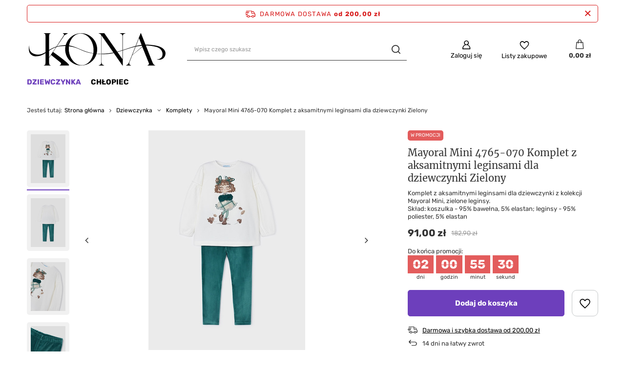

--- FILE ---
content_type: text/html; charset=utf-8
request_url: https://kona.pl/Mayoral-Mini-4765-070-Komplet-z-aksamitnymi-leginsami-dla-dziewczynki-Zielony.html
body_size: 18018
content:
<!DOCTYPE html>
<html lang="pl" class="--freeShipping --vat --gross " ><head><meta name='viewport' content='user-scalable=no, initial-scale = 1.0, maximum-scale = 1.0, width=device-width, viewport-fit=cover'/> <link rel="preload" crossorigin="anonymous" as="font" href="/gfx/standards/fontello.woff?v=2"><meta http-equiv="Content-Type" content="text/html; charset=utf-8"><meta http-equiv="X-UA-Compatible" content="IE=edge"><title>Mayoral Mini 4765-070 Komplet z aksamitnymi leginsami dla dziewczynki Zielony  | Dziewczynka \ Komplety Mayoral</title><meta name="keywords" content=""><meta name="description" content="Mayoral Mini 4765-070 Komplet z aksamitnymi leginsami dla dziewczynki Zielony  | Dziewczynka \ Komplety Mayoral"><link rel="icon" href="/gfx/pol/favicon.ico"><meta name="theme-color" content="#6d3fbc"><meta name="msapplication-navbutton-color" content="#6d3fbc"><meta name="apple-mobile-web-app-status-bar-style" content="#6d3fbc"><link rel="preload stylesheet" as="style" href="/gfx/pol/style.css.gzip?r=1671227266"><script>var app_shop={urls:{prefix:'data="/gfx/'.replace('data="', '')+'pol/',graphql:'/graphql/v1/'},vars:{priceType:'gross',priceTypeVat:true,productDeliveryTimeAndAvailabilityWithBasket:false,geoipCountryCode:'US',},txt:{priceTypeText:' brutto',},fn:{},fnrun:{},files:[],graphql:{}};const getCookieByName=(name)=>{const value=`; ${document.cookie}`;const parts = value.split(`; ${name}=`);if(parts.length === 2) return parts.pop().split(';').shift();return false;};if(getCookieByName('freeeshipping_clicked')){document.documentElement.classList.remove('--freeShipping');}if(getCookieByName('rabateCode_clicked')){document.documentElement.classList.remove('--rabateCode');}function hideClosedBars(){const closedBarsArray=JSON.parse(localStorage.getItem('closedBars'))||[];if(closedBarsArray.length){const styleElement=document.createElement('style');styleElement.textContent=`${closedBarsArray.map((el)=>`#${el}`).join(',')}{display:none !important;}`;document.head.appendChild(styleElement);}}hideClosedBars();</script><meta name="robots" content="index,follow"><meta name="rating" content="general"><meta name="Author" content="KONA.pl na bazie IdoSell (www.idosell.com/shop).">
<!-- Begin partytown html or js -->

<script>partytownConfig = ["gtm_web_worker_active"] </script><script>partytown = {
          lib: "/partytown/",
          resolveUrl: function (url, location, type) {
            if (url.pathname.includes("debug/bootstrap")) {
                  const proxyUrl = new URL(`${location?.origin}/proxy/${url.href}`);
                  return proxyUrl;
              }
            if (url.href.search("proxy") === -1 && type === "script" && url.href.includes("facebook")) {
                const proxyUrl = new URL(`${location?.origin}/proxy/${url.href}`);
                return proxyUrl;
            }
            return url;
          },
          forward: [["dataLayer.push", { preserveBehavior: true }] , ""],
        }; window?.partytownCallback?.();</script><script>const t={preserveBehavior:!1},e=e=>{if("string"==typeof e)return[e,t];const[n,r=t]=e;return[n,{...t,...r}]},n=Object.freeze((t=>{const e=new Set;let n=[];do{Object.getOwnPropertyNames(n).forEach((t=>{"function"==typeof n[t]&&e.add(t)}))}while((n=Object.getPrototypeOf(n))!==Object.prototype);return Array.from(e)})());!function(t,r,o,i,a,s,c,d,l,p,u=t,f){function h(){f||(f=1,"/"==(c=(s.lib||"/~partytown/")+(s.debug?"debug/":""))[0]&&(l=r.querySelectorAll('script[type="text/partytown"]'),i!=t?i.dispatchEvent(new CustomEvent("pt1",{detail:t})):(d=setTimeout(v,1e4),r.addEventListener("pt0",w),a?y(1):o.serviceWorker?o.serviceWorker.register(c+(s.swPath||"partytown-sw.js"),{scope:c}).then((function(t){t.active?y():t.installing&&t.installing.addEventListener("statechange",(function(t){"activated"==t.target.state&&y()}))}),console.error):v())))}function y(e){p=r.createElement(e?"script":"iframe"),t._pttab=Date.now(),e||(p.style.display="block",p.style.width="0",p.style.height="0",p.style.border="0",p.style.visibility="hidden",p.setAttribute("aria-hidden",!0)),p.src=c+"partytown-"+(e?"atomics.js?v=0.10.1":"sandbox-sw.html?"+t._pttab),r.querySelector(s.sandboxParent||"body").appendChild(p)}function v(n,o){for(w(),i==t&&(s.forward||[]).map((function(n){const[r]=e(n);delete t[r.split(".")[0]]})),n=0;n<l.length;n++)(o=r.createElement("script")).innerHTML=l[n].innerHTML,o.nonce=s.nonce,r.head.appendChild(o);p&&p.parentNode.removeChild(p)}function w(){clearTimeout(d)}s=t.partytown||{},i==t&&(s.forward||[]).map((function(r){const[o,{preserveBehavior:i}]=e(r);u=t,o.split(".").map((function(e,r,o){var a;u=u[o[r]]=r+1<o.length?u[o[r]]||(a=o[r+1],n.includes(a)?[]:{}):(()=>{let e=null;if(i){const{methodOrProperty:n,thisObject:r}=((t,e)=>{let n=t;for(let t=0;t<e.length-1;t+=1)n=n[e[t]];return{thisObject:n,methodOrProperty:e.length>0?n[e[e.length-1]]:void 0}})(t,o);"function"==typeof n&&(e=(...t)=>n.apply(r,...t))}return function(){let n;return e&&(n=e(arguments)),(t._ptf=t._ptf||[]).push(o,arguments),n}})()}))})),"complete"==r.readyState?h():(t.addEventListener("DOMContentLoaded",h),t.addEventListener("load",h))}(window,document,navigator,top,window.crossOriginIsolated);</script>

<!-- End partytown html or js -->

<!-- Begin LoginOptions html -->

<style>
#client_new_social .service_item[data-name="service_Apple"]:before, 
#cookie_login_social_more .service_item[data-name="service_Apple"]:before,
.oscop_contact .oscop_login__service[data-service="Apple"]:before {
    display: block;
    height: 2.6rem;
    content: url('/gfx/standards/apple.svg?r=1743165583');
}
.oscop_contact .oscop_login__service[data-service="Apple"]:before {
    height: auto;
    transform: scale(0.8);
}
#client_new_social .service_item[data-name="service_Apple"]:has(img.service_icon):before,
#cookie_login_social_more .service_item[data-name="service_Apple"]:has(img.service_icon):before,
.oscop_contact .oscop_login__service[data-service="Apple"]:has(img.service_icon):before {
    display: none;
}
</style>

<!-- End LoginOptions html -->

<!-- Open Graph -->
<meta property="og:type" content="website"><meta property="og:url" content="https://kona.pl/Mayoral-Mini-4765-070-Komplet-z-aksamitnymi-leginsami-dla-dziewczynki-Zielony.html
"><meta property="og:title" content="Mayoral Mini 4765-070 Komplet z aksamitnymi leginsami dla dziewczynki Zielony"><meta property="og:description" content="Komplet z aksamitnymi leginsami dla dziewczynki z kolekcji Mayoral Mini, zielone leginsy.
Skład: koszulka - 95% bawełna, 5% elastan; leginsy - 95% poliester, 5% elastan"><meta property="og:site_name" content="KONA.pl"><meta property="og:locale" content="pl_PL"><meta property="og:image" content="https://kona.pl/hpeciai/f6b35467303daad22252c65472673a44/pol_pl_Mayoral-Mini-4765-070-Komplet-z-aksamitnymi-leginsami-dla-dziewczynki-Zielony-176_1.jpg"><meta property="og:image:width" content="321"><meta property="og:image:height" content="450"><script >
window.dataLayer = window.dataLayer || [];
window.gtag = function gtag() {
dataLayer.push(arguments);
}
gtag('consent', 'default', {
'ad_storage': 'denied',
'analytics_storage': 'denied',
'ad_personalization': 'denied',
'ad_user_data': 'denied',
'wait_for_update': 500
});

gtag('set', 'ads_data_redaction', true);
</script><script id="iaiscript_1" data-requirements="W10=" data-ga4_sel="ga4script">
window.iaiscript_1 = `<${'script'}  class='google_consent_mode_update'>
gtag('consent', 'update', {
'ad_storage': 'denied',
'analytics_storage': 'denied',
'ad_personalization': 'denied',
'ad_user_data': 'denied'
});
</${'script'}>`;
</script>
<!-- End Open Graph -->

<link rel="canonical" href="https://kona.pl/Mayoral-Mini-4765-070-Komplet-z-aksamitnymi-leginsami-dla-dziewczynki-Zielony.html" />

                <!-- Global site tag (gtag.js) -->
                <script  async src="https://www.googletagmanager.com/gtag/js?id=AW-17704640256"></script>
                <script >
                    window.dataLayer = window.dataLayer || [];
                    window.gtag = function gtag(){dataLayer.push(arguments);}
                    gtag('js', new Date());
                    
                    gtag('config', 'AW-17704640256', {"allow_enhanced_conversions":true});
gtag('config', 'G-R8MFYZ0RFH');

                </script>
                            <!-- Google Tag Manager -->
                    <script >(function(w,d,s,l,i){w[l]=w[l]||[];w[l].push({'gtm.start':
                    new Date().getTime(),event:'gtm.js'});var f=d.getElementsByTagName(s)[0],
                    j=d.createElement(s),dl=l!='dataLayer'?'&l='+l:'';j.async=true;j.src=
                    'https://www.googletagmanager.com/gtm.js?id='+i+dl;f.parentNode.insertBefore(j,f);
                    })(window,document,'script','dataLayer','AW-17704640256');</script>
            <!-- End Google Tag Manager -->                <script>
                if (window.ApplePaySession && window.ApplePaySession.canMakePayments()) {
                    var applePayAvailabilityExpires = new Date();
                    applePayAvailabilityExpires.setTime(applePayAvailabilityExpires.getTime() + 2592000000); //30 days
                    document.cookie = 'applePayAvailability=yes; expires=' + applePayAvailabilityExpires.toUTCString() + '; path=/;secure;'
                    var scriptAppleJs = document.createElement('script');
                    scriptAppleJs.src = "/ajax/js/apple.js?v=3";
                    if (document.readyState === "interactive" || document.readyState === "complete") {
                          document.body.append(scriptAppleJs);
                    } else {
                        document.addEventListener("DOMContentLoaded", () => {
                            document.body.append(scriptAppleJs);
                        });  
                    }
                } else {
                    document.cookie = 'applePayAvailability=no; path=/;secure;'
                }
                </script>
                <script>let paypalDate = new Date();
                    paypalDate.setTime(paypalDate.getTime() + 86400000);
                    document.cookie = 'payPalAvailability_PLN=-1; expires=' + paypalDate.getTime() + '; path=/; secure';
                </script><link rel="preload" as="image" href="/hpeciai/0d638967f0ea27f16128f106f9e1efaa/pol_pm_Mayoral-Mini-4765-070-Komplet-z-aksamitnymi-leginsami-dla-dziewczynki-Zielony-176_1.jpg"><style>
							#photos_slider[data-skeleton] .photos__link:before {
								padding-top: calc(450/321* 100%);
							}
							@media (min-width: 979px) {.photos__slider[data-skeleton] .photos__figure:not(.--nav):first-child .photos__link {
								max-height: 450px;
							}}
						</style></head><body><div id="container" class="projector_page container max-width-1200"><header class=""><script class="ajaxLoad">
                app_shop.vars.vat_registered = "true";
                app_shop.vars.currency_format = "###,##0.00";
                
                    app_shop.vars.currency_before_value = false;
                
                    app_shop.vars.currency_space = true;
                
                app_shop.vars.symbol = "zł";
                app_shop.vars.id= "PLN";
                app_shop.vars.baseurl = "http://kona.pl/";
                app_shop.vars.sslurl= "https://kona.pl/";
                app_shop.vars.curr_url= "%2FMayoral-Mini-4765-070-Komplet-z-aksamitnymi-leginsami-dla-dziewczynki-Zielony.html";
                

                var currency_decimal_separator = ',';
                var currency_grouping_separator = ' ';

                
                    app_shop.vars.blacklist_extension = ["exe","com","swf","js","php"];
                
                    app_shop.vars.blacklist_mime = ["application/javascript","application/octet-stream","message/http","text/javascript","application/x-deb","application/x-javascript","application/x-shockwave-flash","application/x-msdownload"];
                
                    app_shop.urls.contact = "/contact-pol.html";
                </script><div id="viewType" style="display:none"></div><div id="freeShipping" class="freeShipping"><span class="freeShipping__info">Darmowa dostawa</span><strong class="freeShipping__val">
				od 
				200,00 zł</strong><a href="" class="freeShipping__close"></a></div><div id="logo" class="d-flex align-items-center"><a href="https://kona.pl/" target="_self"><img src="/data/gfx/mask/pol/logo_2_big.svg" alt="Sklep odzieżowy KONA" width="1920" height="495"></a></div><form action="https://kona.pl/search.php" method="get" id="menu_search" class="menu_search"><a href="#showSearchForm" class="menu_search__mobile"></a><div class="menu_search__block"><div class="menu_search__item --input"><input class="menu_search__input" type="text" name="text" autocomplete="off" placeholder="Wpisz czego szukasz"><button class="menu_search__submit" type="submit"></button></div><div class="menu_search__item --results search_result"></div></div></form><div id="menu_settings" class="align-items-center justify-content-center justify-content-lg-end"><div id="menu_additional"><a class="account_link" href="https://kona.pl/login.php">Zaloguj się</a><div class="shopping_list_top" data-empty="true"><a href="https://kona.pl/pl/shoppinglist/" class="wishlist_link slt_link">Listy zakupowe</a><div class="slt_lists"><ul class="slt_lists__nav"><li class="slt_lists__nav_item" data-list_skeleton="true" data-list_id="true" data-shared="true"><a class="slt_lists__nav_link" data-list_href="true"><span class="slt_lists__nav_name" data-list_name="true"></span><span class="slt_lists__count" data-list_count="true">0</span></a></li></ul><span class="slt_lists__empty">Dodaj do nich produkty, które lubisz i chcesz kupić później.</span></div></div></div></div><div class="shopping_list_top_mobile" data-empty="true"><a href="https://kona.pl/pl/shoppinglist/" class="sltm_link"></a></div><div class="sl_choose sl_dialog"><div class="sl_choose__wrapper sl_dialog__wrapper"><div class="sl_choose__item --top sl_dialog_close mb-2"><strong class="sl_choose__label">Zapisz na liście zakupowej</strong></div><div class="sl_choose__item --lists" data-empty="true"><div class="sl_choose__list f-group --radio m-0 d-md-flex align-items-md-center justify-content-md-between" data-list_skeleton="true" data-list_id="true" data-shared="true"><input type="radio" name="add" class="sl_choose__input f-control" id="slChooseRadioSelect" data-list_position="true"><label for="slChooseRadioSelect" class="sl_choose__group_label f-label py-4" data-list_position="true"><span class="sl_choose__sub d-flex align-items-center"><span class="sl_choose__name" data-list_name="true"></span><span class="sl_choose__count" data-list_count="true">0</span></span></label><button type="button" class="sl_choose__button --desktop btn --solid">Zapisz</button></div></div><div class="sl_choose__item --create sl_create mt-4"><a href="#new" class="sl_create__link  align-items-center">Stwórz nową listę zakupową</a><form class="sl_create__form align-items-center"><div class="sl_create__group f-group --small mb-0"><input type="text" class="sl_create__input f-control" required="required"><label class="sl_create__label f-label">Nazwa nowej listy</label></div><button type="submit" class="sl_create__button btn --solid ml-2 ml-md-3">Utwórz listę</button></form></div><div class="sl_choose__item --mobile mt-4 d-flex justify-content-center d-md-none"><button class="sl_choose__button --mobile btn --solid --large">Zapisz</button></div></div></div><div id="menu_basket" class="topBasket"><a class="topBasket__sub" href="/basketedit.php"><span class="badge badge-info"></span><strong class="topBasket__price" style="display: none;">0,00 zł</strong></a><div class="topBasket__details --products" style="display: none;"><div class="topBasket__block --labels"><label class="topBasket__item --name">Produkt</label><label class="topBasket__item --sum">Ilość</label><label class="topBasket__item --prices">Cena</label></div><div class="topBasket__block --products"></div></div><div class="topBasket__details --shipping" style="display: none;"><span class="topBasket__name">Koszt dostawy od</span><span id="shipppingCost"></span></div><script>
						app_shop.vars.cache_html = true;
					</script></div><nav id="menu_categories" class="wide"><button type="button" class="navbar-toggler"><i class="icon-reorder"></i></button><div class="navbar-collapse" id="menu_navbar"><ul class="navbar-nav mx-md-n2"><li class="nav-item active"><a  href="/dziewczynka" target="_self" title="Dziewczynka" class="nav-link active" >Dziewczynka</a><ul class="navbar-subnav"><li class="nav-item empty"><a  href="/dziewczynka-sukienki" target="_self" title="Sukienki" class="nav-link" >Sukienki</a></li><li class="nav-item active empty"><a  href="/dziewczynka-komplety" target="_self" title="Komplety" class="nav-link active" >Komplety</a></li><li class="nav-item empty"><a  href="/dziewczynka-swetry" target="_self" title="Swetry" class="nav-link" >Swetry</a></li><li class="nav-item empty"><a  href="/dziewczynka-bluzki" target="_self" title="Bluzki" class="nav-link" >Bluzki</a></li><li class="nav-item empty"><a  href="/dziewczynka-spodnice" target="_self" title="Spódnice" class="nav-link" >Spódnice</a></li><li class="nav-item empty"><a  href="/dziewczynka-kombinezony" target="_self" title="Kombinezony" class="nav-link" >Kombinezony</a></li><li class="nav-item empty"><a  href="/dziewczynka-leginsy" target="_self" title="Leginsy" class="nav-link" >Leginsy</a></li><li class="nav-item empty"><a  href="/dziewczynka-koszulki-krotki-rekaw" target="_self" title="Koszulki krótki rękaw" class="nav-link" >Koszulki krótki rękaw</a></li><li class="nav-item empty"><a  href="/dziewczynka-koszulki-dlugi-rekaw" target="_self" title="Koszulki długi rękaw" class="nav-link" >Koszulki długi rękaw</a></li><li class="nav-item empty"><a  href="/dziewczynka-kamizelki" target="_self" title="Kamizelki" class="nav-link" >Kamizelki</a></li><li class="nav-item empty"><a  href="/dziewczynka-kurtki-i-plaszcze" target="_self" title="Kurtki i płaszcze" class="nav-link" >Kurtki i płaszcze</a></li><li class="nav-item empty"><a  href="/dziewczynka-bluzy" target="_self" title="Bluzy" class="nav-link" >Bluzy</a></li><li class="nav-item empty"><a  href="/dziewczynka-spodnie" target="_self" title="Spodnie" class="nav-link" >Spodnie</a></li><li class="nav-item empty"><a  href="/dziewczynka-dresy" target="_self" title="Dresy" class="nav-link" >Dresy</a></li><li class="nav-item empty"><a  href="/dziewczynka-krotkie-spodenki" target="_self" title="Krótkie spodenki" class="nav-link" >Krótkie spodenki</a></li><li class="nav-item empty"><a  href="/dziewczynka-body" target="_self" title="Body" class="nav-link" >Body</a></li><li class="nav-item"><a  href="/dziewczynka-dodatki" target="_self" title="Dodatki" class="nav-link" >Dodatki</a><ul class="navbar-subsubnav"><li class="nav-item"><a  href="/dziewczynka-torebki-plecaki" target="_self" title="Torebki / Plecaki" class="nav-link" >Torebki / Plecaki</a></li><li class="nav-item"><a  href="/dziewczynka-kapelusze-czapki" target="_self" title="Kapelusze / Czapki" class="nav-link" >Kapelusze / Czapki</a></li><li class="nav-item"><a  href="/dziewczynka-ozdoby-do-wlosow" target="_self" title="Ozdoby do włosów" class="nav-link" >Ozdoby do włosów</a></li><li class="nav-item"><a  href="/dziewczynka-rajstopy-podkolanowki-skarpetki" target="_self" title="Rajstopy / Podkolanówki / Skarpetki" class="nav-link" >Rajstopy / Podkolanówki / Skarpetki</a></li><li class="nav-item"><a  href="/dziewczynka-komplety-czapki-kominy-szaliki" target="_self" title="Komplety (czapki/kominy/szaliki)" class="nav-link" >Komplety (czapki/kominy/szaliki)</a></li><li class="nav-item"><a  href="/dziewczynka-nauszniki" target="_self" title="Nauszniki" class="nav-link" >Nauszniki</a></li></ul></li><li class="nav-item"><a  href="/dziewczynka-buty" target="_self" title="Buty" class="nav-link" >Buty</a><ul class="navbar-subsubnav"><li class="nav-item"><a  href="/dziewczynka-buty-baleriny" target="_self" title="Baleriny" class="nav-link" >Baleriny</a></li><li class="nav-item"><a  href="/dziewczynka-buty-botki" target="_self" title="Botki" class="nav-link" >Botki</a></li><li class="nav-item"><a  href="/dziewczynka-buty-sandaly" target="_self" title="Sandały" class="nav-link" >Sandały</a></li><li class="nav-item"><a  href="/dziewczynka-buty-sportowe" target="_self" title="Sportowe" class="nav-link" >Sportowe</a></li><li class="nav-item"><a  href="/dziewczynka-buty-kapcie" target="_self" title="Kapcie" class="nav-link" >Kapcie</a></li></ul></li><li class="nav-item empty"><a  href="/dziewczynka-stroje-kapielowe" target="_self" title="Stroje kąpielowe" class="nav-link" >Stroje kąpielowe</a></li><li class="nav-item"><a  href="/dziewczynka-akcesoria" target="_self" title="Akcesoria" class="nav-link" >Akcesoria</a><ul class="navbar-subsubnav"><li class="nav-item"><a  href="/dziewczynka-kocyki" target="_self" title="Kocyki" class="nav-link" >Kocyki</a></li><li class="nav-item"><a  href="/dziewczynka-reczniki" target="_self" title="Ręczniki" class="nav-link" >Ręczniki</a></li><li class="nav-item"><a  href="/dziewczynka-zabawki" target="_self" title="Zabawki" class="nav-link" >Zabawki</a></li></ul></li><li class="nav-item empty"><a  href="/dziewczynka-marynarki" target="_self" title="Marynarki" class="nav-link" >Marynarki</a></li><li class="nav-item empty"><a  href="/pol_m_Dziewczynka_Pajacyki-240.html" target="_self" title="Pajacyki" class="nav-link" >Pajacyki</a></li></ul></li><li class="nav-item"><a  href="/chlopiec" target="_self" title="Chłopiec" class="nav-link noevent" >Chłopiec</a><ul class="navbar-subnav"><li class="nav-item empty"><a  href="/chlopiec-koszulki-polo" target="_self" title="Koszulki polo" class="nav-link" >Koszulki polo</a></li><li class="nav-item empty"><a  href="/chlopiec-komplety" target="_self" title="Komplety" class="nav-link" >Komplety</a></li><li class="nav-item empty"><a  href="/chlopiec-koszulki-krotki-rekaw" target="_self" title="Koszulki krótki rękaw" class="nav-link" >Koszulki krótki rękaw</a></li><li class="nav-item empty"><a  href="/chlopiec-dlugi-rekaw" target="_self" title="Koszulki długi rękaw" class="nav-link" >Koszulki długi rękaw</a></li><li class="nav-item empty"><a  href="/chlopiec-kurtki-i-plaszcze" target="_self" title="Kurtki i płaszcze" class="nav-link" >Kurtki i płaszcze</a></li><li class="nav-item empty"><a  href="/chlopiec-bermudy" target="_self" title="Bermudy" class="nav-link" >Bermudy</a></li><li class="nav-item empty"><a  href="/chlopiec-kamizelki" target="_self" title="Kamizelki" class="nav-link" >Kamizelki</a></li><li class="nav-item empty"><a  href="/chlopiec-dresy" target="_self" title="Dresy" class="nav-link" >Dresy</a></li><li class="nav-item empty"><a  href="/chlopiec-bluzy" target="_self" title="Bluzy" class="nav-link" >Bluzy</a></li><li class="nav-item empty"><a  href="/chlopiec-swetry" target="_self" title="Swetry" class="nav-link" >Swetry</a></li><li class="nav-item empty"><a  href="/chlopiec-koszule" target="_self" title="Koszule" class="nav-link" >Koszule</a></li><li class="nav-item empty"><a  href="/chlopiec-spodnie" target="_self" title="Spodnie" class="nav-link" >Spodnie</a></li><li class="nav-item empty"><a  href="/chlopiec-kombinezony" target="_self" title="Kombinezony" class="nav-link" >Kombinezony</a></li><li class="nav-item empty"><a  href="/chlopiec-body" target="_self" title="Body" class="nav-link" >Body</a></li><li class="nav-item"><a  href="/chlopiec-dodatki" target="_self" title="Dodatki" class="nav-link" >Dodatki</a><ul class="navbar-subsubnav"><li class="nav-item"><a  href="/chlopiec-czapki-kominy" target="_self" title="Czapki / Kominy" class="nav-link" >Czapki / Kominy</a></li></ul></li><li class="nav-item"><a  href="/pol_m_Chlopiec_Buty-201.html" target="_self" title="Buty" class="nav-link" >Buty</a><ul class="navbar-subsubnav"><li class="nav-item"><a  href="/chlopiec-buty-botki" target="_self" title="Botki" class="nav-link" >Botki</a></li><li class="nav-item"><a  href="/chlopiec-buty-mokasyny" target="_self" title="Mokasyny" class="nav-link" >Mokasyny</a></li><li class="nav-item"><a  href="/chlopiec-buty-sandaly" target="_self" title="Sandały" class="nav-link" >Sandały</a></li><li class="nav-item"><a  href="/chlopiec-buty-sportowe" target="_self" title="Sportowe" class="nav-link" >Sportowe</a></li><li class="nav-item"><a  href="/chlopiec-buty-kapcie" target="_self" title="Kapcie" class="nav-link" >Kapcie</a></li><li class="nav-item"><a  href="/chlopiec-polbuty" target="_self" title="Półbuty" class="nav-link" >Półbuty</a></li></ul></li><li class="nav-item empty"><a  href="/chlopiec-kapielowki" target="_self" title="Kąpielówki" class="nav-link" >Kąpielówki</a></li><li class="nav-item empty"><a  href="/chlopiec-marynarki" target="_self" title="Marynarki" class="nav-link" >Marynarki</a></li><li class="nav-item"><a  href="/chlopiec-akcesoria" target="_self" title="Akcesoria" class="nav-link" >Akcesoria</a><ul class="navbar-subsubnav"><li class="nav-item"><a  href="/chlopiec-kocyki" target="_self" title="Kocyki" class="nav-link" >Kocyki</a></li><li class="nav-item"><a  href="/chlopiec-reczniki" target="_self" title="Ręczniki" class="nav-link" >Ręczniki</a></li><li class="nav-item"><a  href="/chlopiec-zabawki" target="_self" title="Zabawki" class="nav-link" >Zabawki</a></li></ul></li><li class="nav-item empty"><a  href="/pol_m_Chlopiec_Pajacyki-241.html" target="_self" title="Pajacyki" class="nav-link" >Pajacyki</a></li></ul></li></ul></div></nav><div id="breadcrumbs" class="breadcrumbs"><div class="back_button"><button id="back_button"></button></div><div class="list_wrapper"><ol><li><span>Jesteś tutaj:  </span></li><li class="bc-main"><span><a href="/">Strona główna</a></span></li><li class="category bc-item-1 --more"><a class="category" href="/dziewczynka">Dziewczynka</a><ul class="breadcrumbs__sub"><li class="breadcrumbs__item"><a class="breadcrumbs__link --link" href="/dziewczynka-sukienki">Sukienki</a></li><li class="breadcrumbs__item"><a class="breadcrumbs__link --link" href="/dziewczynka-komplety">Komplety</a></li><li class="breadcrumbs__item"><a class="breadcrumbs__link --link" href="/dziewczynka-swetry">Swetry</a></li><li class="breadcrumbs__item"><a class="breadcrumbs__link --link" href="/dziewczynka-bluzki">Bluzki</a></li><li class="breadcrumbs__item"><a class="breadcrumbs__link --link" href="/dziewczynka-spodnice">Spódnice</a></li><li class="breadcrumbs__item"><a class="breadcrumbs__link --link" href="/dziewczynka-kombinezony">Kombinezony</a></li><li class="breadcrumbs__item"><a class="breadcrumbs__link --link" href="/dziewczynka-leginsy">Leginsy</a></li><li class="breadcrumbs__item"><a class="breadcrumbs__link --link" href="/dziewczynka-koszulki-krotki-rekaw">Koszulki krótki rękaw</a></li><li class="breadcrumbs__item"><a class="breadcrumbs__link --link" href="/dziewczynka-koszulki-dlugi-rekaw">Koszulki długi rękaw</a></li><li class="breadcrumbs__item"><a class="breadcrumbs__link --link" href="/dziewczynka-kamizelki">Kamizelki</a></li><li class="breadcrumbs__item"><a class="breadcrumbs__link --link" href="/dziewczynka-kurtki-i-plaszcze">Kurtki i płaszcze</a></li><li class="breadcrumbs__item"><a class="breadcrumbs__link --link" href="/dziewczynka-bluzy">Bluzy</a></li><li class="breadcrumbs__item"><a class="breadcrumbs__link --link" href="/dziewczynka-spodnie">Spodnie</a></li><li class="breadcrumbs__item"><a class="breadcrumbs__link --link" href="/dziewczynka-dresy">Dresy</a></li><li class="breadcrumbs__item"><a class="breadcrumbs__link --link" href="/dziewczynka-krotkie-spodenki">Krótkie spodenki</a></li><li class="breadcrumbs__item"><a class="breadcrumbs__link --link" href="/dziewczynka-body">Body</a></li><li class="breadcrumbs__item"><a class="breadcrumbs__link --link" href="/dziewczynka-dodatki">Dodatki</a></li><li class="breadcrumbs__item"><a class="breadcrumbs__link --link" href="/dziewczynka-buty">Buty</a></li><li class="breadcrumbs__item"><a class="breadcrumbs__link --link" href="/dziewczynka-stroje-kapielowe">Stroje kąpielowe</a></li><li class="breadcrumbs__item"><a class="breadcrumbs__link --link" href="/dziewczynka-akcesoria">Akcesoria</a></li><li class="breadcrumbs__item"><a class="breadcrumbs__link --link" href="/dziewczynka-marynarki">Marynarki</a></li><li class="breadcrumbs__item"><a class="breadcrumbs__link --link" href="/pol_m_Dziewczynka_Pajacyki-240.html">Pajacyki</a></li></ul></li><li class="category bc-item-2 bc-active"><a class="category" href="/dziewczynka-komplety">Komplety</a></li><li class="bc-active bc-product-name"><span>Mayoral Mini 4765-070 Komplet z aksamitnymi leginsami dla dziewczynki Zielony</span></li></ol></div></div></header><div id="layout" class="row clearfix"><aside class="col-3"><section class="shopping_list_menu"><div class="shopping_list_menu__block --lists slm_lists" data-empty="true"><span class="slm_lists__label">Listy zakupowe</span><ul class="slm_lists__nav"><li class="slm_lists__nav_item" data-list_skeleton="true" data-list_id="true" data-shared="true"><a class="slm_lists__nav_link" data-list_href="true"><span class="slm_lists__nav_name" data-list_name="true"></span><span class="slm_lists__count" data-list_count="true">0</span></a></li><li class="slm_lists__nav_header"><span class="slm_lists__label">Listy zakupowe</span></li></ul><a href="#manage" class="slm_lists__manage d-none align-items-center d-md-flex">Zarządzaj listami</a></div><div class="shopping_list_menu__block --bought slm_bought"><a class="slm_bought__link d-flex" href="https://kona.pl/products-bought.php">
						Lista dotychczas zamówionych produktów
					</a></div><div class="shopping_list_menu__block --info slm_info"><strong class="slm_info__label d-block mb-3">Jak działa lista zakupowa?</strong><ul class="slm_info__list"><li class="slm_info__list_item d-flex mb-3">
							Po zalogowaniu możesz umieścić i przechowywać na liście zakupowej dowolną liczbę produktów nieskończenie długo.
						</li><li class="slm_info__list_item d-flex mb-3">
							Dodanie produktu do listy zakupowej nie oznacza automatycznie jego rezerwacji.
						</li><li class="slm_info__list_item d-flex mb-3">
							Dla niezalogowanych klientów lista zakupowa przechowywana jest do momentu wygaśnięcia sesji (około 24h).
						</li></ul></div></section><div id="mobileCategories" class="mobileCategories"><div class="mobileCategories__item --menu"><a class="mobileCategories__link --active" href="#" data-ids="#menu_search,.shopping_list_menu,#menu_search,#menu_navbar,#menu_navbar3, #menu_blog">
                            Menu
                        </a></div><div class="mobileCategories__item --account"><a class="mobileCategories__link" href="#" data-ids="#menu_contact,#login_menu_block">
                            Konto
                        </a></div></div><div class="setMobileGrid" data-item="#menu_navbar"></div><div class="setMobileGrid" data-item="#menu_navbar3" data-ismenu1="true"></div><div class="setMobileGrid" data-item="#menu_blog"></div><div class="login_menu_block d-lg-none" id="login_menu_block"><a class="sign_in_link" href="/login.php" title=""><i class="icon-user"></i><span>Zaloguj się</span></a><a class="registration_link" href="/client-new.php?register" title=""><i class="icon-lock"></i><span>Zarejestruj się</span></a><a class="order_status_link" href="/order-open.php" title=""><i class="icon-globe"></i><span>Sprawdź status zamówienia</span></a></div><div class="setMobileGrid" data-item="#menu_contact"></div><div class="setMobileGrid" data-item="#menu_settings"></div></aside><div id="content" class="col-12"><section id="projector_photos" class="photos d-flex align-items-start mb-4 mb-md-6" data-nav="true"><div id="photos_nav" class="photos__nav d-none d-md-flex flex-md-column"><figure class="photos__figure --nav"><a class="photos__link --nav" href="/hpeciai/f6b35467303daad22252c65472673a44/pol_pl_Mayoral-Mini-4765-070-Komplet-z-aksamitnymi-leginsami-dla-dziewczynki-Zielony-176_1.jpg" data-slick-index="0" data-width="71" data-height="100"><img class="photos__photo b-lazy --nav" width="71" height="100" alt="Mayoral Mini 4765-070 Komplet z aksamitnymi leginsami dla dziewczynki Zielony" data-src="/hpeciai/c6c399d2039592fcb95b7f9124831788/pol_ps_Mayoral-Mini-4765-070-Komplet-z-aksamitnymi-leginsami-dla-dziewczynki-Zielony-176_1.jpg"></a></figure><figure class="photos__figure --nav"><a class="photos__link --nav" href="/hpeciai/f7a55d0b6df6b68fca710a0d8b01165e/pol_pl_Mayoral-Mini-4765-070-Komplet-z-aksamitnymi-leginsami-dla-dziewczynki-Zielony-176_2.jpg" data-slick-index="1" data-width="71" data-height="100"><img class="photos__photo b-lazy --nav" width="71" height="100" alt="Mayoral Mini 4765-070 Komplet z aksamitnymi leginsami dla dziewczynki Zielony" data-src="/hpeciai/341ca7f50e005750ad2bcd128687452e/pol_ps_Mayoral-Mini-4765-070-Komplet-z-aksamitnymi-leginsami-dla-dziewczynki-Zielony-176_2.jpg"></a></figure><figure class="photos__figure --nav"><a class="photos__link --nav" href="/hpeciai/7de2944051dd5fe102db9ee2cd0d5440/pol_pl_Mayoral-Mini-4765-070-Komplet-z-aksamitnymi-leginsami-dla-dziewczynki-Zielony-176_3.jpg" data-slick-index="2" data-width="71" data-height="100"><img class="photos__photo b-lazy --nav" width="71" height="100" alt="Mayoral Mini 4765-070 Komplet z aksamitnymi leginsami dla dziewczynki Zielony" data-src="/hpeciai/7ff21ae0104a367d1e5ba9324eaeb159/pol_ps_Mayoral-Mini-4765-070-Komplet-z-aksamitnymi-leginsami-dla-dziewczynki-Zielony-176_3.jpg"></a></figure><figure class="photos__figure --nav"><a class="photos__link --nav" href="/hpeciai/6f9949bb55f86de201ce69b894ac3df0/pol_pl_Mayoral-Mini-4765-070-Komplet-z-aksamitnymi-leginsami-dla-dziewczynki-Zielony-176_4.jpg" data-slick-index="3" data-width="71" data-height="100"><img class="photos__photo b-lazy --nav" width="71" height="100" alt="Mayoral Mini 4765-070 Komplet z aksamitnymi leginsami dla dziewczynki Zielony" data-src="/hpeciai/84d91d228e3b91769cc575b54e85e61d/pol_ps_Mayoral-Mini-4765-070-Komplet-z-aksamitnymi-leginsami-dla-dziewczynki-Zielony-176_4.jpg"></a></figure></div><div id="photos_slider" class="photos__slider" data-skeleton="true" data-nav="true"><div class="photos___slider_wrapper"><figure class="photos__figure"><a class="photos__link" href="/hpeciai/f6b35467303daad22252c65472673a44/pol_pl_Mayoral-Mini-4765-070-Komplet-z-aksamitnymi-leginsami-dla-dziewczynki-Zielony-176_1.jpg" data-width="640" data-height="896"><img class="photos__photo" width="640" height="896" alt="Mayoral Mini 4765-070 Komplet z aksamitnymi leginsami dla dziewczynki Zielony" src="/hpeciai/0d638967f0ea27f16128f106f9e1efaa/pol_pm_Mayoral-Mini-4765-070-Komplet-z-aksamitnymi-leginsami-dla-dziewczynki-Zielony-176_1.jpg"></a></figure><figure class="photos__figure"><a class="photos__link" href="/hpeciai/f7a55d0b6df6b68fca710a0d8b01165e/pol_pl_Mayoral-Mini-4765-070-Komplet-z-aksamitnymi-leginsami-dla-dziewczynki-Zielony-176_2.jpg" data-width="640" data-height="896"><img class="photos__photo slick-loading" width="640" height="896" alt="Mayoral Mini 4765-070 Komplet z aksamitnymi leginsami dla dziewczynki Zielony" data-lazy="/hpeciai/996362546c5d24f502a3596f254a885c/pol_pm_Mayoral-Mini-4765-070-Komplet-z-aksamitnymi-leginsami-dla-dziewczynki-Zielony-176_2.jpg"></a></figure><figure class="photos__figure"><a class="photos__link" href="/hpeciai/7de2944051dd5fe102db9ee2cd0d5440/pol_pl_Mayoral-Mini-4765-070-Komplet-z-aksamitnymi-leginsami-dla-dziewczynki-Zielony-176_3.jpg" data-width="640" data-height="896"><img class="photos__photo slick-loading" width="640" height="896" alt="Mayoral Mini 4765-070 Komplet z aksamitnymi leginsami dla dziewczynki Zielony" data-lazy="/hpeciai/e260e6b2398d649bb210c7604cb11ae8/pol_pm_Mayoral-Mini-4765-070-Komplet-z-aksamitnymi-leginsami-dla-dziewczynki-Zielony-176_3.jpg"></a></figure><figure class="photos__figure"><a class="photos__link" href="/hpeciai/6f9949bb55f86de201ce69b894ac3df0/pol_pl_Mayoral-Mini-4765-070-Komplet-z-aksamitnymi-leginsami-dla-dziewczynki-Zielony-176_4.jpg" data-width="640" data-height="896"><img class="photos__photo slick-loading" width="640" height="896" alt="Mayoral Mini 4765-070 Komplet z aksamitnymi leginsami dla dziewczynki Zielony" data-lazy="/hpeciai/888d7c23f1d58ac6b16443c4e1329d90/pol_pm_Mayoral-Mini-4765-070-Komplet-z-aksamitnymi-leginsami-dla-dziewczynki-Zielony-176_4.jpg"></a></figure></div></div></section><div class="pswp" tabindex="-1" role="dialog" aria-hidden="true"><div class="pswp__bg"></div><div class="pswp__scroll-wrap"><div class="pswp__container"><div class="pswp__item"></div><div class="pswp__item"></div><div class="pswp__item"></div></div><div class="pswp__ui pswp__ui--hidden"><div class="pswp__top-bar"><div class="pswp__counter"></div><button class="pswp__button pswp__button--close" title="Close (Esc)"></button><button class="pswp__button pswp__button--share" title="Share"></button><button class="pswp__button pswp__button--fs" title="Toggle fullscreen"></button><button class="pswp__button pswp__button--zoom" title="Zoom in/out"></button><div class="pswp__preloader"><div class="pswp__preloader__icn"><div class="pswp__preloader__cut"><div class="pswp__preloader__donut"></div></div></div></div></div><div class="pswp__share-modal pswp__share-modal--hidden pswp__single-tap"><div class="pswp__share-tooltip"></div></div><button class="pswp__button pswp__button--arrow--left" title="Previous (arrow left)"></button><button class="pswp__button pswp__button--arrow--right" title="Next (arrow right)"></button><div class="pswp__caption"><div class="pswp__caption__center"></div></div></div></div></div><section id="projector_productname" class="product_name"><div class="product_name__block --info d-flex mb-2"><div class="product_name__sub --label mr-3"><strong class="label_icons"><span class="label --promo">
									W promocji
								</span></strong></div></div><div class="product_name__block --name mb-2"><h1 class="product_name__name m-0">Mayoral Mini 4765-070 Komplet z aksamitnymi leginsami dla dziewczynki Zielony</h1></div><div class="product_name__block --description mb-3"><ul><li>Komplet z aksamitnymi leginsami dla dziewczynki z kolekcji Mayoral Mini, zielone leginsy.</li><li>Skład: koszulka - 95% bawełna, 5% elastan; leginsy - 95% poliester, 5% elastan</li></ul></div></section><script class="ajaxLoad">
		cena_raty = 91.00;
		
				var client_login = 'false'
			
		var client_points = '0';
		var points_used = '';
		var shop_currency = 'zł';
		var product_data = {
		"product_id": '176',
		
		"currency":"zł",
		"product_type":"product_item",
		"unit":"szt.",
		"unit_plural":"szt.",

		"unit_sellby":"1",
		"unit_precision":"0",

		"base_price":{
		
			"maxprice":"91.00",
		
			"maxprice_formatted":"91,00 zł",
		
			"maxprice_net":"73.98",
		
			"maxprice_net_formatted":"73,98 zł",
		
			"minprice":"91.00",
		
			"minprice_formatted":"91,00 zł",
		
			"minprice_net":"73.98",
		
			"minprice_net_formatted":"73,98 zł",
		
			"size_max_maxprice_net":"148.70",
		
			"size_min_maxprice_net":"148.70",
		
			"size_max_maxprice_net_formatted":"148,70 zł",
		
			"size_min_maxprice_net_formatted":"148,70 zł",
		
			"size_max_maxprice":"182.90",
		
			"size_min_maxprice":"182.90",
		
			"size_max_maxprice_formatted":"182,90 zł",
		
			"size_min_maxprice_formatted":"182,90 zł",
		
			"price_unit_sellby":"91.00",
		
			"value":"91.00",
			"price_formatted":"91,00 zł",
			"price_net":"73.98",
			"price_net_formatted":"73,98 zł",
			"yousave_percent":"50",
			"omnibus_price":"91.00",
			"omnibus_price_formatted":"91,00 zł",
			"omnibus_yousave":"0",
			"omnibus_yousave_formatted":"0,00 zł",
			"omnibus_price_net":"73.98",
			"omnibus_price_net_formatted":"73,98 zł",
			"omnibus_yousave_net":"0",
			"omnibus_yousave_net_formatted":"0,00 zł",
			"omnibus_yousave_percent":"0",
			"omnibus_price_is_higher_than_selling_price":"false",
			"normalprice":"182.90",
			"normalprice_net":"148.70",
			"normalprice_formatted":"182,90 zł",
			"normalprice_net_formatted":"148,70 zł",
			"vat":"23",
			"yousave":"91.90",
			"maxprice":"182.90",
			"yousave_formatted":"91,90 zł",
			"maxprice_formatted":"182,90 zł",
			"last_price_change_date":"2026-01-23",
			"yousave_net":"74.72",
			"maxprice_net":"148.70",
			"yousave_net_formatted":"74,72 zł",
			"maxprice_net_formatted":"148,70 zł",
			"tilldays":"1",
			"promotiontilldate":"2026-01-26",
			"promotiontillhour":"00:00:00",
			"discounttilldate":"2026-01-26",
			"discounttillhour":"00:00:00",
			"distinguishedtilldate":"2026-01-26",
			"distinguishedtillhour":"00:00:00",
			"specialtilldate":"2026-01-26",
			"specialtillhour":"00:00:00",
			"worth":"91.00",
			"worth_net":"73.98",
			"worth_formatted":"91,00 zł",
			"worth_net_formatted":"73,98 zł",
			"max_diff_gross":"91.9",
			"max_diff_gross_formatted":"91,90 zł",
			"max_diff_percent":"50",
			"max_diff_net":"74.72",
			"max_diff_net_formatted":"74,72 zł",
			"basket_enable":"y",
			"special_offer":"false",
			"rebate_code_active":"n",
			"priceformula_error":"false"
		},

		"order_quantity_range":{
		
		},

		"sizes":{
		
		"uniw":
		{
		
			"type":"uniw",
			"priority":"0",
			"description":"one size",
			"name":"one size",
			"amount":0,
			"amount_mo":0,
			"amount_mw":0,
			"amount_mp":0,
			"delay_time":{
			
				"days":"0",
				"hours":"0",
				"minutes":"0",
				"time":"2026-01-24 00:04:23",
				"week_day":"6",
				"week_amount":"0",
				"unknown_delivery_time":"false"
			},
		
			"delivery":{
			
			"undefined":"false",
			"shipping":"15.00",
			"shipping_formatted":"15,00 zł",
			"limitfree":"200.00",
			"limitfree_formatted":"200,00 zł",
			"shipping_change":"15.00",
			"shipping_change_formatted":"15,00 zł",
			"change_type":"up"
			},
			"price":{
			
			"value":"91.00",
			"price_formatted":"91,00 zł",
			"price_net":"73.98",
			"price_net_formatted":"73,98 zł",
			"yousave_percent":"50",
			"omnibus_price":"91.00",
			"omnibus_price_formatted":"91,00 zł",
			"omnibus_yousave":"0",
			"omnibus_yousave_formatted":"0,00 zł",
			"omnibus_price_net":"73.98",
			"omnibus_price_net_formatted":"73,98 zł",
			"omnibus_yousave_net":"0",
			"omnibus_yousave_net_formatted":"0,00 zł",
			"omnibus_yousave_percent":"0",
			"omnibus_price_is_higher_than_selling_price":"false",
			"normalprice":"182.90",
			"normalprice_net":"148.70",
			"normalprice_formatted":"182,90 zł",
			"normalprice_net_formatted":"148,70 zł",
			"vat":"23",
			"yousave":"91.90",
			"maxprice":"182.90",
			"yousave_formatted":"91,90 zł",
			"maxprice_formatted":"182,90 zł",
			"last_price_change_date":"2026-01-23",
			"yousave_net":"74.72",
			"maxprice_net":"148.70",
			"yousave_net_formatted":"74,72 zł",
			"maxprice_net_formatted":"148,70 zł",
			"tilldays":"1",
			"promotiontilldate":"2026-01-26",
			"promotiontillhour":"00:00:00",
			"discounttilldate":"2026-01-26",
			"discounttillhour":"00:00:00",
			"distinguishedtilldate":"2026-01-26",
			"distinguishedtillhour":"00:00:00",
			"specialtilldate":"2026-01-26",
			"specialtillhour":"00:00:00",
			"worth":"91.00",
			"worth_net":"73.98",
			"worth_formatted":"91,00 zł",
			"worth_net_formatted":"73,98 zł",
			"max_diff_gross":"91.9",
			"max_diff_gross_formatted":"91,90 zł",
			"max_diff_percent":"50",
			"max_diff_net":"74.72",
			"max_diff_net_formatted":"74,72 zł",
			"basket_enable":"y",
			"special_offer":"false",
			"rebate_code_active":"n",
			"priceformula_error":"false"
			}
		}
		}

		}
		var  trust_level = '0';
	</script><form id="projector_form" class="projector_details" action="https://kona.pl/basketchange.php" method="post" data-sizes_disable="true" data-product_id="176" data-type="product_item"><button style="display:none;" type="submit"></button><input id="projector_product_hidden" type="hidden" name="product" value="176"><input id="projector_size_hidden" type="hidden" name="size" autocomplete="off" value="onesize"><input id="projector_mode_hidden" type="hidden" name="mode" value="1"><div class="projector_details__wrapper"><div id="projector_prices_wrapper" class="projector_details__prices projector_prices"><div class="projector_prices__srp_wrapper" id="projector_price_srp_wrapper" style="display:none;"><span class="projector_prices__srp_label">Cena katalogowa</span><strong class="projector_prices__srp" id="projector_price_srp"></strong></div><div class="projector_prices__price_wrapper"><strong class="projector_prices__price" id="projector_price_value"><span>91,00 zł</span></strong><div class="projector_prices__info"><span class="projector_prices__vat"><span class="price_vat"> brutto</span></span><span class="projector_prices__unit_sep">
										/
								</span><span class="projector_prices__unit_sellby" id="projector_price_unit_sellby" style="display:none">1</span><span class="projector_prices__unit" id="projector_price_unit">szt.</span></div><div class="projector_prices__maxprice_wrapper" id="projector_price_maxprice_wrapper"><del class="projector_prices__maxprice" id="projector_price_maxprice">182,90 zł</del><span class="projector_prices__percent" id="projector_price_yousave"><span class="projector_prices__percent_before">(Zniżka </span><span class="projector_prices__percent_value">50</span><span class="projector_prices__percent_after">%)</span></span></div></div><div class="projector_prices__points" id="projector_points_wrapper" style="display:none;"><div class="projector_prices__points_wrapper" id="projector_price_points_wrapper"><span id="projector_button_points_basket" class="projector_prices__points_buy --span" title="Zaloguj się, aby kupić ten produkt za punkty"><span class="projector_prices__points_price_text">Możesz kupić za </span><span class="projector_prices__points_price" id="projector_price_points"><span class="projector_currency"> pkt.</span></span></span></div></div></div><div id="projector_sizes_cont" class="projector_details__sizes projector_sizes" data-onesize="true"><span class="projector_sizes__label">Rozmiar</span><div class="projector_sizes__sub"><a class="projector_sizes__item --disabled" href="/Mayoral-Mini-4765-070-Komplet-z-aksamitnymi-leginsami-dla-dziewczynki-Zielony.html?selected_size=onesize" data-type="onesize"><span class="projector_sizes__name">one size</span></a></div></div><div class="projector_details__buy projector_buy" id="projector_buy_section"><div class="projector_buy__wrapper"><div class="projector_buy__number_wrapper"><select class="projector_buy__number f-select"><option selected value="1">1</option><option value="2">2</option><option value="3">3</option><option value="4">4</option><option value="5">5</option><option data-more="true">
									więcej
								</option></select><div class="projector_buy__more"><input class="projector_buy__more_input" type="number" name="number" id="projector_number" value="1" step="1"></div></div><button class="projector_buy__button btn --solid --large" id="projector_button_basket" type="submit">
								Dodaj do koszyka
							</button><a class="projector_buy__shopping_list" href="#addToShoppingList" title="Kliknij, aby dodać produkt do listy zakupowej"></a></div></div><div class="projector_details__tell_availability projector_tell_availability" id="projector_tell_availability" style="display:none"><div class="projector_tell_availability__block --link"><a class="projector_tell_availability__link btn --solid --outline --solid --extrasmall" href="#tellAvailability">Powiadom mnie o dostępności produktu</a></div><div class="projector_tell_availability__block --dialog" id="tell_availability_dialog"><h6 class="headline"><span class="headline__name">Produkt wyprzedany</span></h6><div class="projector_tell_availability__info_top"><span>Otrzymasz od nas powiadomienie e-mail o ponownej dostępności produktu.</span></div><div class="projector_tell_availability__email f-group --small"><div class="f-feedback --required"><input type="text" class="f-control validate" name="email" data-validation-url="/ajax/client-new.php?validAjax=true" data-validation="client_email" required="required" disabled id="tellAvailabilityEmail"><label class="f-label" for="tellAvailabilityEmail">Twój adres e-mail</label><span class="f-control-feedback"></span></div></div><div class="projector_tell_availability__button_wrapper"><button type="submit" class="projector_tell_availability__button btn --solid --large">
							Powiadom o dostępności
						</button></div><div class="projector_tell_availability__info1"><span>Dane są przetwarzane zgodnie z </span><a href="/pol-privacy-and-cookie-notice.html">polityką prywatności</a><span>. Przesyłając je, akceptujesz jej postanowienia. </span></div><div class="projector_tell_availability__info2"><span>Powyższe dane nie są używane do przesyłania newsletterów lub innych reklam. Włączając powiadomienie zgadzasz się jedynie na wysłanie jednorazowo informacji o ponownej dostępności tego produktu. </span></div></div></div><div class="projector_details__info projector_info"><div id="projector_status" class="projector_info__item --status projector_status --status-hide"><span id="projector_status_gfx_wrapper" class="projector_status__gfx_wrapper projector_info__icon"><img id="projector_status_gfx" class="projector_status__gfx" src="/data/lang/pol/available_graph/graph_1_5.svg" alt="Produkt niedostępny"></span><div id="projector_shipping_unknown" class="projector_status__unknown" style="display:none"><span class="projector_status__unknown_text"><a target="_blank" href="/contact-pol.html">Skontaktuj się z obsługą sklepu</a>, aby oszacować czas przygotowania tego produktu do wysyłki.
						</span></div><div id="projector_status_wrapper" class="projector_status__wrapper"><div class="projector_status__description" id="projector_status_description">Produkt niedostępny</div><div id="projector_shipping_info" class="projector_status__info" style="display:none"><strong class="projector_status__info_label" id="projector_delivery_label">Wysyłka </strong><strong class="projector_status__info_days" id="projector_delivery_days"></strong><span class="projector_status__info_amount" id="projector_amount" style="display:none"> (%d w magazynie)</span></div></div></div><div class="projector_info__item --shipping projector_shipping" id="projector_shipping_dialog"><span class="projector_shipping__icon projector_info__icon"></span><a class="projector_shipping__info projector_info__link" href="#shipping_info"><span class="projector_shipping__text">Darmowa i szybka dostawa</span><span class="projector_shipping__text_from"> od </span><span class="projector_shipping__price">200,00 zł</span></a></div><div class="projector_info__item --returns projector_returns"><span class="projector_returns__icon projector_info__icon"></span><span class="projector_returns__info projector_info__link"><span class="projector_returns__days">14</span> dni na łatwy zwrot</span></div><div class="projector_info__item --stocks projector_stocks"><span class="projector_stocks__icon projector_info__icon"></span><span class="projector_stocks__info projector_info__link">Ten produkt nie jest dostępny w sklepie stacjonarnym</span></div><div class="projector_info__item --safe projector_safe"><span class="projector_safe__icon projector_info__icon"></span><span class="projector_safe__info projector_info__link">Bezpieczne zakupy</span></div><div class="projector_info__item --points projector_points_recive" id="projector_price_points_recive_wrapper" style="display:none;"><span class="projector_points_recive__icon projector_info__icon"></span><span class="projector_points_recive__info projector_info__link"><span class="projector_points_recive__text">Po zakupie otrzymasz </span><span class="projector_points_recive__value" id="projector_points_recive_points"> pkt.</span></span></div></div><div class="projector_details__lowest_price projector_lowest_price" data-change-date="2026-01-23"><span class="projector_lowest_price__text">Najniższa cena przed obniżką </span><span class="projector_lowest_price__value"></span></div></div></form><script class="ajaxLoad">
		app_shop.vars.contact_link = "/contact-pol.html";
	</script><section class="projector_tabs"><div class="projector_tabs__tabs"></div></section><section id="projector_dictionary" class="dictionary"><div class="dictionary__group --first --no-group"><div class="dictionary__param mb-4" data-producer="true"><div class="dictionary__name mr-1"><span class="dictionary__name_txt">Marka</span></div><div class="dictionary__values"><div class="dictionary__value"><a class="dictionary__value_txt" href="/firm-pol-1668696874-Mayoral.html" title="Kliknij, by zobaczyć wszystkie produkty tej marki">Mayoral</a></div></div></div><div class="dictionary__param mb-4" data-code="true"><div class="dictionary__name mr-1"><span class="dictionary__name_txt">Symbol</span></div><div class="dictionary__values"><div class="dictionary__value"><span class="dictionary__value_txt">12-04765-070</span></div></div></div><div class="dictionary__param mb-4" data-series="true"><div class="dictionary__name mr-1"><span class="dictionary__name_txt">Seria</span></div><div class="dictionary__values"><div class="dictionary__value"><a class="dictionary__value_txt" href="/ser-pol-4-V.html" title="Kliknij, by zobaczyć wszystkie produkty z tej serii">V</a></div></div></div><div class="dictionary__param mb-4"><div class="dictionary__name mr-1"><span class="dictionary__name_txt">Kolor</span></div><div class="dictionary__values"><div class="dictionary__value"><span class="dictionary__value_txt">Ecru</span></div></div></div></div></section><section id="products_associated_zone1" class="hotspot mb-5 col-12" data-ajaxLoad="true" data-pageType="projector"><div class="hotspot mb-5 skeleton"><span class="headline"></span><div class="products d-flex flex-wrap"><div class="product col-6 col-sm-3 col-xl-2 py-3"><span class="product__icon d-flex justify-content-center align-items-center"></span><span class="product__name"></span><div class="product__prices"></div></div><div class="product col-6 col-sm-3 col-xl-2 py-3"><span class="product__icon d-flex justify-content-center align-items-center"></span><span class="product__name"></span><div class="product__prices"></div></div><div class="product col-6 col-sm-3 col-xl-2 py-3"><span class="product__icon d-flex justify-content-center align-items-center"></span><span class="product__name"></span><div class="product__prices"></div></div><div class="product col-6 col-sm-3 col-xl-2 py-3"><span class="product__icon d-flex justify-content-center align-items-center"></span><span class="product__name"></span><div class="product__prices"></div></div></div></div></section><section id="products_associated_zone2" class="hotspot mb-5 col-12" data-ajaxLoad="true" data-pageType="projector"><div class="hotspot mb-5 skeleton"><span class="headline"></span><div class="products d-flex flex-wrap"><div class="product col-6 col-sm-3 col-xl-2 py-3"><span class="product__icon d-flex justify-content-center align-items-center"></span><span class="product__name"></span><div class="product__prices"></div></div><div class="product col-6 col-sm-3 col-xl-2 py-3"><span class="product__icon d-flex justify-content-center align-items-center"></span><span class="product__name"></span><div class="product__prices"></div></div><div class="product col-6 col-sm-3 col-xl-2 py-3"><span class="product__icon d-flex justify-content-center align-items-center"></span><span class="product__name"></span><div class="product__prices"></div></div><div class="product col-6 col-sm-3 col-xl-2 py-3"><span class="product__icon d-flex justify-content-center align-items-center"></span><span class="product__name"></span><div class="product__prices"></div></div></div></div></section><section id="product_questions_list" class="questions mb-5 col-12"><div class="questions__wrapper row align-items-start"><div class="questions__block --banner col-12 col-md-5 col-lg-4"><div class="questions__banner"><strong class="questions__banner_item --label">Potrzebujesz pomocy? Masz pytania?</strong><span class="questions__banner_item --text">Zadaj pytanie a my odpowiemy niezwłocznie, najciekawsze pytania i odpowiedzi publikując dla innych.</span><div class="questions__banner_item --button"><a class="btn --solid --medium questions__button">Zadaj pytanie</a></div></div></div></div></section><section id="product_askforproduct" class="askforproduct mb-5 col-12"><div class="askforproduct__label headline"><span class="askforproduct__label_txt headline__name">Zapytaj o produkt</span></div><form action="/settings.php" class="askforproduct__form row flex-column align-items-center" method="post" novalidate="novalidate"><div class="askforproduct__description col-12 col-sm-7 mb-4"><span class="askforproduct__description_txt">Jeżeli powyższy opis jest dla Ciebie niewystarczający, prześlij nam swoje pytanie odnośnie tego produktu. Postaramy się odpowiedzieć tak szybko jak tylko będzie to możliwe.
						</span><span class="askforproduct__privacy">Dane są przetwarzane zgodnie z <a href="/pol-privacy-and-cookie-notice.html">polityką prywatności</a>. Przesyłając je, akceptujesz jej postanowienia. </span></div><input type="hidden" name="question_product_id" value="176"><input type="hidden" name="question_action" value="add"><div class="askforproduct__inputs col-12 col-sm-7"><div class="f-group askforproduct__email"><div class="f-feedback askforproduct__feedback --email"><input id="askforproduct__email_input" type="email" class="f-control --validate" name="question_email" required="required"><label for="askforproduct__email_input" class="f-label">
									E-mail
								</label><span class="f-control-feedback"></span></div></div><div class="f-group askforproduct__question"><div class="f-feedback askforproduct__feedback --question"><textarea id="askforproduct__question_input" rows="6" cols="52" type="question" class="f-control --validate" name="product_question" minlength="3" required="required"></textarea><label for="askforproduct__question_input" class="f-label">
									Pytanie
								</label><span class="f-control-feedback"></span></div></div></div><div class="askforproduct__submit  col-12 col-sm-7"><button class="btn --solid --medium px-5 mb-2 askforproduct__button">
							Wyślij
						</button></div></form></section></div></div></div><footer class="max-width-1200"><div id="footer_links" class="row container four_elements"><ul id="menu_orders" class="footer_links col-md-4 col-sm-6 col-12 orders_bg"><li><a id="menu_orders_header" class=" footer_links_label" href="https://kona.pl/client-orders.php" title="">
					Zamówienia
				</a><ul class="footer_links_sub"><li id="order_status" class="menu_orders_item"><i class="icon-battery"></i><a href="https://kona.pl/order-open.php">
							Status zamówienia
						</a></li><li id="order_status2" class="menu_orders_item"><i class="icon-truck"></i><a href="https://kona.pl/order-open.php">
							Śledzenie przesyłki
						</a></li><li id="order_rma" class="menu_orders_item"><i class="icon-sad-face"></i><a href="https://kona.pl/rma-open.php">
							Chcę zareklamować produkt
						</a></li><li id="order_returns" class="menu_orders_item"><i class="icon-refresh-dollar"></i><a href="https://kona.pl/returns-open.php">
							Chcę zwrócić produkt
						</a></li><li id="order_exchange" class="menu_orders_item"><i class="icon-return-box"></i><a href="/client-orders.php?display=returns&amp;exchange=true">
							Chcę wymienić produkt
						</a></li><li id="order_contact" class="menu_orders_item"><i class="icon-phone"></i><a href="/contact-pol.html">
								Kontakt
							</a></li></ul></li></ul><ul id="menu_account" class="footer_links col-md-4 col-sm-6 col-12"><li><a id="menu_account_header" class=" footer_links_label" href="https://kona.pl/login.php" title="">
					Konto
				</a><ul class="footer_links_sub"><li id="account_register_retail" class="menu_orders_item"><i class="icon-register-card"></i><a href="https://kona.pl/client-new.php?register">
										Zarejestruj się
									</a></li><li id="account_basket" class="menu_orders_item"><i class="icon-basket"></i><a href="https://kona.pl/basketedit.php">
							Koszyk
						</a></li><li id="account_observed" class="menu_orders_item"><i class="icon-heart-empty"></i><a href="https://kona.pl/pl/shoppinglist/">
							Listy zakupowe
						</a></li><li id="account_boughts" class="menu_orders_item"><i class="icon-menu-lines"></i><a href="https://kona.pl/products-bought.php">
							Lista zakupionych produktów
						</a></li><li id="account_history" class="menu_orders_item"><i class="icon-clock"></i><a href="https://kona.pl/client-orders.php">
							Historia transakcji
						</a></li><li id="account_rebates" class="menu_orders_item"><i class="icon-scissors-cut"></i><a href="https://kona.pl/client-rebate.php">
							Moje rabaty
						</a></li><li id="account_newsletter" class="menu_orders_item"><i class="icon-envelope-empty"></i><a href="https://kona.pl/newsletter.php">
							Newsletter
						</a></li></ul></li></ul><ul id="menu_regulations" class="footer_links col-md-4 col-sm-6 col-12"><li><span class="footer_links_label">Regulaminy</span><ul class="footer_links_sub"><li><a href="/pol-delivery.html">
									Wysyłka
								</a></li><li><a href="/pol-payments.html">
									Sposoby płatności i prowizje
								</a></li><li><a href="/pol-terms.html">
									Regulamin
								</a></li><li><a href="/pol-privacy-and-cookie-notice.html">
									Polityka prywatności
								</a></li><li><a href="/pol-returns-and_replacements.html">
									Odstąpienie od umowy
								</a></li></ul></li></ul><ul class="footer_links col-md-4 col-sm-6 col-12" id="links_footer_1"><li><span  title="Informacje" class="footer_links_label" ><span>Informacje</span></span><ul class="footer_links_sub"><li><a href="/Informacje-o-opakowaniach-cinfo-pol-31.html" target="_self" title="Informacje o opakowaniach" ><span>Informacje o opakowaniach</span></a></li></ul></li></ul></div><div class="footer_settings container d-md-flex justify-content-md-between align-items-md-center mb-md-4"><div id="price_info" class="footer_settings__price_info price_info mb-4 d-md-flex align-items-md-center mb-md-0"><div class="price_info__wrapper"><span class="price_info__text --type">
										W sklepie prezentujemy ceny brutto (z VAT).
									</span></div></div><div class="footer_settings__idosell idosell mb-4 d-md-flex align-items-md-center mb-md-0 " id="idosell_logo"><a class="idosell__logo --link" target="_blank" href="https://www.idosell.com/pl/?utm_source=clientShopSite&amp;utm_medium=Label&amp;utm_campaign=PoweredByBadgeLink" title="Sklep internetowy IdoSell"><img class="idosell__img mx-auto d-block b-lazy" src="/gfx/standards/loader.gif?r=1671227251" data-src="/ajax/poweredby_IdoSell_Shop_white.svg?v=1" alt="Sklep internetowy IdoSell"></a></div></div><div id="menu_contact" class="container d-md-flex align-items-md-center justify-content-md-center"><ul><li class="contact_type_header"><a href="https://kona.pl/contact-pol.html" title="">
					Kontakt
				</a></li><li class="contact_type_phone"><a href="tel:+48606764928">+48 606 764 928</a></li><li class="contact_type_mail"><a href="mailto:sklep@kona.pl">sklep@kona.pl</a></li><li class="contact_type_adress"><span class="shopshortname">KONA.pl<span>, </span></span><span class="adress_street">Krakowska 84<span>, </span></span><span class="adress_zipcode">39-200<span class="n55931_city"> Dębica</span></span></li></ul></div><section id="menu_banners2" class="container"><div class="menu_button_wrapper"><div id="footer_img">
<a href='/Sposoby-platnosci-i-prowizje-cterms-pol-17.html'><img src='/data/include/cms/bannery/StopkaPL/COLOR/Fott-01.png'/></a>
<a href='/Sposoby-platnosci-i-prowizje-cterms-pol-17.html'><img src='/data/include/cms/bannery/StopkaPL/COLOR/Fott-02.png'/></a>
<a href='/Sposoby-platnosci-i-prowizje-cterms-pol-17.html'><img src='/data/include/cms/bannery/StopkaPL/COLOR/Fott-03.png'/></a>
<a href='/Sposoby-platnosci-i-prowizje-cterms-pol-17.html'><img src='/data/include/cms/bannery/StopkaPL/COLOR/Fott-04.png'/></a>
<a href='/Sposoby-platnosci-i-prowizje-cterms-pol-17.html'><img src='/data/include/cms/bannery/StopkaPL/COLOR/Fott-05.png'/></a>
<a href='/Sposoby-platnosci-i-prowizje-cterms-pol-17.html'><img src='/data/include/cms/bannery/StopkaPL/COLOR/Fott-06.png'/></a>
<a href='/Sposoby-platnosci-i-prowizje-cterms-pol-17.html'><img src='/data/include/cms/bannery/StopkaPL/COLOR/Fott-07.png'/></a>
<a href='/Sposoby-platnosci-i-prowizje-cterms-pol-17.html'><img src='/data/include/cms/bannery/StopkaPL/COLOR/Fott-08.png'/></a>
<a href='/Sposoby-platnosci-i-prowizje-cterms-pol-17.html'><img src='/data/include/cms/bannery/StopkaPL/COLOR/Fott-09.png'/></a>
<a href='/Sposoby-platnosci-i-prowizje-cterms-pol-17.html'><img src='/data/include/cms/bannery/StopkaPL/COLOR/Fott-10.png'/></a>
<a href='/Sposoby-platnosci-i-prowizje-cterms-pol-17.html'><img src='/data/include/cms/bannery/StopkaPL/COLOR/Fott-11.png'/></a>
<a href='/Sposoby-platnosci-i-prowizje-cterms-pol-17.html'><img src='/data/include/cms/bannery/StopkaPL/COLOR/Fott-12.png'/></a>

</div>
<style type='text/css'>
#footer_img {display: flex; flex-wrap: wrap;}
#footer_img > a >img{padding-left:2px;}
</style>
<a href='https://xrzeszow.pl'>Rzeszów</a> | <a href='https://on.pl'>Nieruchomości</a> | <a href='https://wa.pl'>Warszawa</a> | <a href='https://kr.pl'>Kraków</a> | <a href='https://wtf.pl'>WTF</a></div></section><script>
		const instalmentData = {
			
			currency: 'zł',
			
			
					basketCost: parseFloat(0.00, 10),
				
					basketCostNet: parseFloat(0.00, 10),
				
			
			basketCount: parseInt(0, 10),
			
			
					price: parseFloat(91.00, 10),
					priceNet: parseFloat(73.98, 10),
				
		}
	</script><script type="application/ld+json">
		{
		"@context": "http://schema.org",
		"@type": "Organization",
		"url": "https://kona.pl/",
		"logo": "https://kona.pl/data/gfx/mask/pol/logo_2_big.svg"
		}
		</script><script type="application/ld+json">
		{
			"@context": "http://schema.org",
			"@type": "BreadcrumbList",
			"itemListElement": [
			{
			"@type": "ListItem",
			"position": 1,
			"item": "https://kona.pl/dziewczynka",
			"name": "Dziewczynka"
			}
		,
			{
			"@type": "ListItem",
			"position": 2,
			"item": "https://kona.pl/dziewczynka-komplety",
			"name": "Komplety"
			}
		]
		}
	</script><script type="application/ld+json">
		{
		"@context": "http://schema.org",
		"@type": "WebSite",
		
		"url": "https://kona.pl/",
		"potentialAction": {
		"@type": "SearchAction",
		"target": "https://kona.pl/search.php?text={search_term_string}",
		"query-input": "required name=search_term_string"
		}
		}
	</script><script type="application/ld+json">
		{
		"@context": "http://schema.org",
		"@type": "Product",
		
		"description": "Komplet z aksamitnymi leginsami dla dziewczynki z kolekcji Mayoral Mini, zielone leginsy.
Skład: koszulka - 95% bawełna, 5% elastan; leginsy - 95% poliester, 5% elastan",
		"name": "Mayoral Mini 4765-070 Komplet z aksamitnymi leginsami dla dziewczynki Zielony",
		"productID": "mpn:12-04765-070",
		"brand": {
			"@type": "Brand",
			"name": "Mayoral"
		},
		"image": "https://kona.pl/hpeciai/f6b35467303daad22252c65472673a44/pol_pl_Mayoral-Mini-4765-070-Komplet-z-aksamitnymi-leginsami-dla-dziewczynki-Zielony-176_1.jpg"
		,
		"offers": [
			
			{
			"@type": "Offer",
			"availability": "http://schema.org/OutOfStock",
			
					"priceSpecification": [
					
					{
					"@type": "PriceSpecification",
					"priceType": "https://schema.org/ListPrice",
					"price": "182.90",
          "priceCurrency": "PLN"
					},
					{
					"@type": "UnitPriceSpecification",
					"priceType": "https://schema.org/SalePrice",
					
						"validThrough": "2026-01-26",
					
					"price": "91.00",
          "priceCurrency": "PLN"
					}
					],
          
				
			"eligibleQuantity": {
			"value":  "1",
			"unitCode": "szt.",
			"@type": [
			"QuantitativeValue"
			]
			},
			"url": "https://kona.pl/Mayoral-Mini-4765-070-Komplet-z-aksamitnymi-leginsami-dla-dziewczynki-Zielony.html?selected_size=onesize"
			}
			
		]
		}

		</script><script>
                app_shop.vars.request_uri = "%2Fprojector.php%3Fproduct%3D176%26lang%3Dpol"
                app_shop.vars.additional_ajax = '/projector.php'
            </script></footer><script src="/gfx/pol/shop.js.gzip?r=1671227266"></script><script src="/gfx/pol/menu_suggested_shop_for_language.js.gzip?r=1671227266"></script><script src="/gfx/pol/envelope.js.gzip?r=1671227266"></script><script src="/gfx/pol/menu_alert.js.gzip?r=1671227266"></script><script src="/gfx/pol/projector_configurator.js.gzip?r=1671227266"></script><script src="/gfx/pol/projector_cms_sizes.js.gzip?r=1671227266"></script><script src="/gfx/pol/projector_bundle_zone.js.gzip?r=1671227266"></script><script src="/gfx/pol/projector_components_hiding.js.gzip?r=1671227266"></script><script src="/gfx/pol/projector_details.js.gzip?r=1671227266"></script><script src="/gfx/pol/projector_projector_opinons_form.js.gzip?r=1671227266"></script><script src="/gfx/pol/projector_photos.js.gzip?r=1671227266"></script>        <script >
            gtag('event', 'page_view', {
                'send_to': 'AW-17704640256',
                'ecomm_pagetype': 'product',
                'ecomm_prodid': '176',
                'ecomm_totalvalue': 182.9,
                'ecomm_category': 'Komplety',
                'a': '',
                'g': ''
            });
        </script><script >gtag("event", "view_item", {"currency":"PLN","value":91,"items":[{"item_id":"176","item_name":"Mayoral Mini 4765-070 Komplet z aksamitnymi leginsami dla dziewczynki Zielony","discount":91.9,"item_brand":"Mayoral","price":182.9,"quantity":1,"item_category":"Dziewczynka","item_category2":"Komplety"}],"send_to":"G-R8MFYZ0RFH"});</script><script>
            window.Core = {};
            window.Core.basketChanged = function(newContent) {};</script><script>var inpostPayProperties={"isBinded":null}</script>
<!-- Begin additional html or js -->


<!--SYSTEM - COOKIES CONSENT|2|-->
<script src="/ajax/getCookieConsent.php" id="cookies_script_handler"></script><script> function prepareCookiesConfiguration() {
  const execCookie = () => {
    if (typeof newIaiCookie !== "undefined") {
      newIaiCookie?.init?.(true);
    }
  };

  if (document.querySelector("#cookies_script_handler")) {
    execCookie();
    return;
  }
  
  const scriptURL = "/ajax/getCookieConsent.php";
  if (!scriptURL) return;
  
  const scriptElement = document.createElement("script");
  scriptElement.setAttribute("id", "cookies_script_handler");
  scriptElement.onload = () => {
    execCookie();
  };
  scriptElement.src = scriptURL;
  
  document.head.appendChild(scriptElement);
}
 </script><script id="iaiscript_2" data-requirements="eyJtYXJrZXRpbmciOlsibWV0YWZhY2Vib29rIl19">
window.iaiscript_2 = `<!-- Facebook Pixel Code -->
            <${'script'} >
            !function(f,b,e,v,n,t,s){if(f.fbq)return;n=f.fbq=function(){n.callMethod?
            n.callMethod.apply(n,arguments):n.queue.push(arguments)};if(!f._fbq)f._fbq=n;
            n.push=n;n.loaded=!0;n.version='2.0';n.agent='plidosell';n.queue=[];t=b.createElement(e);t.async=!0;
            t.src=v;s=b.getElementsByTagName(e)[0];s.parentNode.insertBefore(t,s)}(window,
            document,'script','//connect.facebook.net/en_US/fbevents.js');
            // Insert Your Facebook Pixel ID below. 
            fbq('init', '698371575241563');
            fbq('track', 'PageView');
            </${'script'}>
            <!-- Insert Your Facebook Pixel ID below. --> 
            <noscript><img height='1' width='1' style='display:none'
            src='https://www.facebook.com/tr?id=698371575241563&amp;ev=PageView&amp;noscript=1'
            /></noscript>
            <${'script'} >fbq('track', 'ViewContent', {"content_ids":"['176']","content_type":"product","content_name":"Mayoral Mini 4765-070 Komplet z aksamitnymi leginsami dla dziewczynki Zielony","currency":"PLN","value":"91.00","content_category":"Komplety","contents":"[{ 'id': '176', \n                'quantity': 1.000, \n                'item_price': 91}]"}, {"eventID":"9e5e3ab0-f2e6-4f74-94f4-5b2ee3c71a74"});</${'script'}>
            <!-- End Facebook Pixel Code -->`;
</script>

<!-- End additional html or js -->
<script id="iaiscript_3" data-requirements="eyJhbmFseXRpY3MiOlsiZ29vZ2xlYW5hbHl0aWNzIl19">
window.iaiscript_3 = ``;
</script>            <!-- Google Tag Manager (noscript) -->
                <noscript><iframe src="https://www.googletagmanager.com/ns.html?id=AW-17704640256"
                height="0" width="0" style="display:none;visibility:hidden"></iframe></noscript>
            <!-- End Google Tag Manager (noscript) --><style>.grecaptcha-badge{position:static!important;transform:translateX(186px);transition:transform 0.3s!important;}.grecaptcha-badge:hover{transform:translateX(0);}</style><script>async function prepareRecaptcha(){var captchableElems=[];captchableElems.push(...document.getElementsByName("mailing_email"));captchableElems.push(...document.getElementsByName("question_email"));captchableElems.push(...document.getElementsByName("opinion"));captchableElems.push(...document.getElementsByName("opinionId"));captchableElems.push(...document.getElementsByName("availability_email"));captchableElems.push(...document.getElementsByName("from"));if(!captchableElems.length)return;window.iaiRecaptchaToken=window.iaiRecaptchaToken||await getRecaptchaToken("contact");captchableElems.forEach((el)=>{if(el.dataset.recaptchaApplied)return;el.dataset.recaptchaApplied=true;const recaptchaTokenElement=document.createElement("input");recaptchaTokenElement.name="iai-recaptcha-token";recaptchaTokenElement.value=window.iaiRecaptchaToken;recaptchaTokenElement.type="hidden";if(el.name==="opinionId"){el.after(recaptchaTokenElement);return;}
el.closest("form")?.append(recaptchaTokenElement);});}
document.addEventListener("focus",(e)=>{const{target}=e;if(!target.closest)return;if(!target.closest("input[name=mailing_email],input[name=question_email],textarea[name=opinion],input[name=availability_email],input[name=from]"))return;prepareRecaptcha();},true);let recaptchaApplied=false;document.querySelectorAll(".rate_opinion").forEach((el)=>{el.addEventListener("mouseover",()=>{if(!recaptchaApplied){prepareRecaptcha();recaptchaApplied=true;}});});function getRecaptchaToken(event){if(window.iaiRecaptchaToken)return window.iaiRecaptchaToken;if(window.iaiRecaptchaTokenPromise)return window.iaiRecaptchaTokenPromise;const captchaScript=document.createElement('script');captchaScript.src="https://www.google.com/recaptcha/api.js?render=explicit";document.head.appendChild(captchaScript);window.iaiRecaptchaTokenPromise=new Promise((resolve,reject)=>{captchaScript.onload=function(){grecaptcha.ready(async()=>{if(!document.getElementById("googleRecaptchaBadge")){const googleRecaptchaBadge=document.createElement("div");googleRecaptchaBadge.id="googleRecaptchaBadge";googleRecaptchaBadge.setAttribute("style","position: relative; overflow: hidden; float: right; padding: 5px 0px 5px 5px; z-index: 2; margin-top: -75px; clear: both;");document.body.appendChild(googleRecaptchaBadge);}
let clientId=grecaptcha.render('googleRecaptchaBadge',{'sitekey':'6LfY2KIUAAAAAHkCraLngqQvNxpJ31dsVuFsapft','badge':'bottomright','size':'invisible'});const response=await grecaptcha.execute(clientId,{action:event});window.iaiRecaptchaToken=response;setInterval(function(){resetCaptcha(clientId,event)},2*61*1000);resolve(response);})}});return window.iaiRecaptchaTokenPromise;}
function resetCaptcha(clientId,event){grecaptcha.ready(function(){grecaptcha.execute(clientId,{action:event}).then(function(token){window.iaiRecaptchaToken=token;let tokenDivs=document.getElementsByName("iai-recaptcha-token");tokenDivs.forEach((el)=>{el.value=token;});});});}</script><script>app_shop.runApp();</script><img src="//kona.pl/ajax/set_session.php?set_session=true&amp;sso_token=[base64]" style="width: 0px; height: 0px; visibility: hidden" alt="pixel"><img src="https://client23147.idosell.com/checkup.php?c=e65ae493edf7a38f4ce76734b68b6129" style="display:none" alt="pixel"></body></html>


--- FILE ---
content_type: image/svg+xml
request_url: https://kona.pl/data/gfx/mask/pol/logo_2_big.svg
body_size: 3247
content:
<svg xmlns="http://www.w3.org/2000/svg" width="1920" height="495" viewBox="0 0 1920 495">
  <defs>
    <style>
      .cls-1 {
        fill-rule: evenodd;
      }
    </style>
  </defs>
  <path id="passion_FOR_clothing" data-name="passion FOR clothing" class="cls-1" d="M1892.92,302.365c-1.65,55.476-49.8,101.128-122.96,78.44,0,0,82.68,7.071,82.68-72.08,0-28.638-18.88-77.943-82.68-95.4-57.23-15.662-105.55-19.776-145.36-19.564,32.11,80.717,66.64,167.42,89.41,224.347,16.32,40.789,34.52,42.672,37.03,42.672h0.63v3.765H1648.75V460.78c8.79-3.138,19.45-10.041,19.45-20.081a16.279,16.279,0,0,0-1.88-6.9l-89.94-220.923-137.23,112.36-38.27,96.012a40.1,40.1,0,0,0-3.14,15.061c0,18.826,17.57,23.219,24.47,24.474v3.765h-67.77V460.78c1.25,0,25.73-.628,44.55-47.065,15.07-37.665,49.13-122.952,81.43-203.858-56.46,12.594-113.27,32.21-171.16,50.823V464.545h-4.39L1186.12,295.467c-41.96,9.324-84.7,15.378-128.48,15.378-12.9,0-25.19-.165-37.04-0.449V419.99c0,35.142,17.57,35.142,35.14,42.045v2.51H981.064v-2.51c17.571-6.9,35.146-6.9,35.146-42.045V310.283c-23.381-.636-44.77-1.806-64.425-3.434a218.958,218.958,0,0,1-210.43,157.7c-120.486,0-218.381-97.9-218.381-218.381a220.692,220.692,0,0,1,4.639-45.092c-8.786-.3-17.918-0.467-27.531-0.467-37.244,0-68.62,5.172-96.1,13.508l-45.943,67.052S575.722,432.658,576.824,460.6c0.172,4.358-11.173,3.947-11.173,3.947H448.3V460.78c6.9-2.51,18.826-8.786,18.826-20.709,0-4.392-5.02-14.433-5.02-14.433L331,322s-22.607,33.607-27,38l-0.029,59.99c0,35.142,3.765,35.142,21.336,42.045v2.51H232.432v-2.51c18.2-6.9,21.964-6.9,21.964-42.045V297c-38.079,24.242-78.008,43.523-133.794,43.523-37.962,0-78.648-25.8-89.04-63.6-12.679-46.12,4.24-91.16,4.24-91.16s-29.9,109.194,93.28,129.32C177.9,323.061,215,307.015,254.4,283.97V71.71c0-35.142-3.765-35.142-21.964-42.045v-2.51h92.875v2.51c-17.571,6.9-21.336,6.9-21.336,42.045V253.879c28.445-16.947,60.286-33.958,99.436-46.3L500.388,62.3s8.158-11.923,8.158-16.316c0-9.413-11.923-14.433-17.571-15.061V27.156h66.519v3.765L514.922,52.2,409.806,205.618a404.289,404.289,0,0,1,90.276-15.613c10.5-.655,20.582-0.856,30.333-0.695C555.388,95.837,640.44,27.156,741.355,27.156A218.991,218.991,0,0,1,952.7,303.574c19.8,1.526,40.916,2.272,63.511,2.1V71.71c0-35.142-17.575-35.142-35.146-42.045v-2.51h77.186L1234.1,277.279c24.68-6.265,48.12-13.172,70.77-20.329V71.71c0-35.142-17.57-35.142-35.14-42.045v-2.51h74.67v2.51c-17.57,6.9-35.14,6.9-35.14,42.045V255.554c60.52-19.291,115.67-40.137,174.75-54.679,36.29-90.88,69.36-173.719,69.36-173.719h5.02c14.36,36.182,37.08,93.344,61.63,155.082,41.91-.915,87.67,2.511,139.34,12.007C1867.73,214.161,1893.95,267.886,1892.92,302.365ZM303.971,263.876L304,355l93.73-138.916C361.134,228.078,331.5,245.666,303.971,263.876Zm268.578-26.5c0,124.878,84.717,223.4,175.709,223.4,79.532,0,142.031-69.491,158.348-158.813-166.85-22.714-190.052-82.254-331.995-97.673A266.61,266.61,0,0,0,572.549,237.379Zm161.9-205.831c-80.75,0-142.77,70.677-158.187,161.5C687.6,209.7,758.273,276.272,907.217,298.461a258.7,258.7,0,0,0,3.571-42.884C910.788,128.188,825.444,31.548,734.452,31.548ZM1020.6,59.787V305.61c11.28-.147,22.88-0.5,34.92-1.125a899.859,899.859,0,0,0,126.11-15.417Zm284.27,202.3c-22.21,7.113-44.58,14.043-67.15,20.346l67.15,95.512V262.088ZM1531.4,94.3L1489.41,199.58a642.9,642.9,0,0,1,77.05-13.719Zm39.13,102.184c-7.49.661-14.51,1.36-21.05,2a564.985,564.985,0,0,0-63.71,10.2L1441.04,320.84l134.09-112.36Z"/>
</svg>
